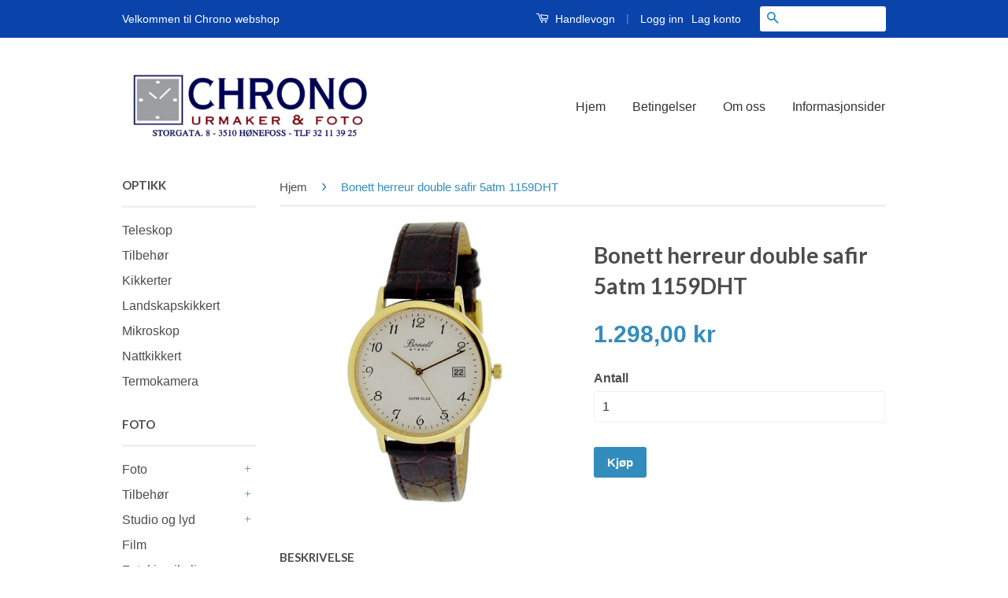

--- FILE ---
content_type: text/html; charset=utf-8
request_url: https://butikk.chro.no/products/bonett-herreur-double-safir-5atm
body_size: 16239
content:
<!doctype html>
<!--[if lt IE 7]><html class="no-js lt-ie9 lt-ie8 lt-ie7" lang="en"> <![endif]-->
<!--[if IE 7]><html class="no-js lt-ie9 lt-ie8" lang="en"> <![endif]-->
<!--[if IE 8]><html class="no-js lt-ie9" lang="en"> <![endif]-->
<!--[if IE 9 ]><html class="ie9 no-js"> <![endif]-->
<!--[if (gt IE 9)|!(IE)]><!--> <html class="no-js"> <!--<![endif]-->
<head>

  <!-- Basic page needs ================================================== -->
  <meta charset="utf-8">
  <meta http-equiv="X-UA-Compatible" content="IE=edge,chrome=1">

  
  <link rel="shortcut icon" href="//butikk.chro.no/cdn/shop/t/8/assets/favicon.png?v=133784291019992109711461071299" type="image/png" />
  

  <!-- Title and description ================================================== -->
  <title>
  Bonett herreur double safir 5atm 1159DHT &ndash; Chrono Hønefoss
  </title>

  
  <meta name="description" content="Varenr.1159DHT Kjønn Herre Materiale ur/klokke: Stål double Materiale lenke/rem; Skinn Vanntetthet 50 meter Glass: Safir Skivefarge: Hvit Funksjon: Analog Diameter/bredde 37 mm Alle klokker som vi selger kan repareres i vårt urmakerverksted. Vi reparere de fleste typer klokker også klokker som ikke er solgt hos oss. Ba">
  

  <!-- Social Meta Tags ================================================== -->
  

  <meta property="og:type" content="product">
  <meta property="og:title" content="Bonett herreur double safir 5atm 1159DHT">
  <meta property="og:url" content="https://butikk.chro.no/products/bonett-herreur-double-safir-5atm">
  
  <meta property="og:image" content="http://butikk.chro.no/cdn/shop/products/1159dht_grande.png?v=1649270715">
  <meta property="og:image:secure_url" content="https://butikk.chro.no/cdn/shop/products/1159dht_grande.png?v=1649270715">
  
  <meta property="og:price:amount" content="1.298,00">
  <meta property="og:price:currency" content="NOK">



  <meta property="og:description" content="Varenr.1159DHT Kjønn Herre Materiale ur/klokke: Stål double Materiale lenke/rem; Skinn Vanntetthet 50 meter Glass: Safir Skivefarge: Hvit Funksjon: Analog Diameter/bredde 37 mm Alle klokker som vi selger kan repareres i vårt urmakerverksted. Vi reparere de fleste typer klokker også klokker som ikke er solgt hos oss. Ba">


<meta property="og:site_name" content="Chrono Hønefoss">




  <meta name="twitter:card" content="summary">



  <meta name="twitter:title" content="Bonett herreur double safir 5atm 1159DHT">
  <meta name="twitter:description" content="

Varenr.1159DHT
Kjønn Herre
Materiale ur/klokke: Stål double
Materiale lenke/rem; Skinn
Vanntetthet 50 meter
Glass: Safir
Skivefarge: Hvit
Funksjon: Analog
Diameter/bredde 37 mm

Alle klokker som vi ">
  <meta name="twitter:image" content="https://butikk.chro.no/cdn/shop/products/1159dht_large.png?v=1649270715">
  <meta name="twitter:image:width" content="480">
  <meta name="twitter:image:height" content="480">



  <!-- Helpers ================================================== -->
  <link rel="canonical" href="https://butikk.chro.no/products/bonett-herreur-double-safir-5atm">
  <meta name="viewport" content="width=device-width,initial-scale=1">
  <meta name="theme-color" content="#338dbc">

  

  <!-- CSS ================================================== -->
  <link href="//butikk.chro.no/cdn/shop/t/8/assets/timber.scss.css?v=43097670456601970601703161452" rel="stylesheet" type="text/css" media="all" />
  <link href="//butikk.chro.no/cdn/shop/t/8/assets/theme.scss.css?v=44875199479286112441703161452" rel="stylesheet" type="text/css" media="all" />

  

  
    
    
    <link href="//fonts.googleapis.com/css?family=Lato:700" rel="stylesheet" type="text/css" media="all" />
  



  <!-- Header hook for plugins ================================================== -->
  <script>window.performance && window.performance.mark && window.performance.mark('shopify.content_for_header.start');</script><meta name="google-site-verification" content="FrfHqR8lFJ9T_gGD6M48HHwzYrF_78dqAHUfSaF8lZI">
<meta id="shopify-digital-wallet" name="shopify-digital-wallet" content="/12086660/digital_wallets/dialog">
<meta name="shopify-checkout-api-token" content="2fdbd05e3076858b5e585f4c1495a1ab">
<meta id="in-context-paypal-metadata" data-shop-id="12086660" data-venmo-supported="false" data-environment="production" data-locale="en_US" data-paypal-v4="true" data-currency="NOK">
<link rel="alternate" type="application/json+oembed" href="https://butikk.chro.no/products/bonett-herreur-double-safir-5atm.oembed">
<script async="async" src="/checkouts/internal/preloads.js?locale=nb-NO"></script>
<script id="shopify-features" type="application/json">{"accessToken":"2fdbd05e3076858b5e585f4c1495a1ab","betas":["rich-media-storefront-analytics"],"domain":"butikk.chro.no","predictiveSearch":true,"shopId":12086660,"locale":"nb"}</script>
<script>var Shopify = Shopify || {};
Shopify.shop = "chrono-honefoss.myshopify.com";
Shopify.locale = "nb";
Shopify.currency = {"active":"NOK","rate":"1.0"};
Shopify.country = "NO";
Shopify.theme = {"name":"Classic","id":105239175,"schema_name":null,"schema_version":null,"theme_store_id":721,"role":"main"};
Shopify.theme.handle = "null";
Shopify.theme.style = {"id":null,"handle":null};
Shopify.cdnHost = "butikk.chro.no/cdn";
Shopify.routes = Shopify.routes || {};
Shopify.routes.root = "/";</script>
<script type="module">!function(o){(o.Shopify=o.Shopify||{}).modules=!0}(window);</script>
<script>!function(o){function n(){var o=[];function n(){o.push(Array.prototype.slice.apply(arguments))}return n.q=o,n}var t=o.Shopify=o.Shopify||{};t.loadFeatures=n(),t.autoloadFeatures=n()}(window);</script>
<script id="shop-js-analytics" type="application/json">{"pageType":"product"}</script>
<script defer="defer" async type="module" src="//butikk.chro.no/cdn/shopifycloud/shop-js/modules/v2/client.init-shop-cart-sync_40y2_k-7.nb.esm.js"></script>
<script defer="defer" async type="module" src="//butikk.chro.no/cdn/shopifycloud/shop-js/modules/v2/chunk.common_W2nX-Q13.esm.js"></script>
<script type="module">
  await import("//butikk.chro.no/cdn/shopifycloud/shop-js/modules/v2/client.init-shop-cart-sync_40y2_k-7.nb.esm.js");
await import("//butikk.chro.no/cdn/shopifycloud/shop-js/modules/v2/chunk.common_W2nX-Q13.esm.js");

  window.Shopify.SignInWithShop?.initShopCartSync?.({"fedCMEnabled":true,"windoidEnabled":true});

</script>
<script>(function() {
  var isLoaded = false;
  function asyncLoad() {
    if (isLoaded) return;
    isLoaded = true;
    var urls = ["\/\/d1liekpayvooaz.cloudfront.net\/apps\/uploadery\/uploadery.js?shop=chrono-honefoss.myshopify.com","https:\/\/s3.eu-west-1.amazonaws.com\/production-klarna-il-shopify-osm\/a6c5e37d3b587ca7438f15aa90b429b47085a035\/chrono-honefoss.myshopify.com-1708609525432.js?shop=chrono-honefoss.myshopify.com"];
    for (var i = 0; i < urls.length; i++) {
      var s = document.createElement('script');
      s.type = 'text/javascript';
      s.async = true;
      s.src = urls[i];
      var x = document.getElementsByTagName('script')[0];
      x.parentNode.insertBefore(s, x);
    }
  };
  if(window.attachEvent) {
    window.attachEvent('onload', asyncLoad);
  } else {
    window.addEventListener('load', asyncLoad, false);
  }
})();</script>
<script id="__st">var __st={"a":12086660,"offset":3600,"reqid":"e05f2c08-5e8b-4922-8f97-fe7d3ba5d857-1768429759","pageurl":"butikk.chro.no\/products\/bonett-herreur-double-safir-5atm","u":"ca77889c5c1c","p":"product","rtyp":"product","rid":6654160535655};</script>
<script>window.ShopifyPaypalV4VisibilityTracking = true;</script>
<script id="captcha-bootstrap">!function(){'use strict';const t='contact',e='account',n='new_comment',o=[[t,t],['blogs',n],['comments',n],[t,'customer']],c=[[e,'customer_login'],[e,'guest_login'],[e,'recover_customer_password'],[e,'create_customer']],r=t=>t.map((([t,e])=>`form[action*='/${t}']:not([data-nocaptcha='true']) input[name='form_type'][value='${e}']`)).join(','),a=t=>()=>t?[...document.querySelectorAll(t)].map((t=>t.form)):[];function s(){const t=[...o],e=r(t);return a(e)}const i='password',u='form_key',d=['recaptcha-v3-token','g-recaptcha-response','h-captcha-response',i],f=()=>{try{return window.sessionStorage}catch{return}},m='__shopify_v',_=t=>t.elements[u];function p(t,e,n=!1){try{const o=window.sessionStorage,c=JSON.parse(o.getItem(e)),{data:r}=function(t){const{data:e,action:n}=t;return t[m]||n?{data:e,action:n}:{data:t,action:n}}(c);for(const[e,n]of Object.entries(r))t.elements[e]&&(t.elements[e].value=n);n&&o.removeItem(e)}catch(o){console.error('form repopulation failed',{error:o})}}const l='form_type',E='cptcha';function T(t){t.dataset[E]=!0}const w=window,h=w.document,L='Shopify',v='ce_forms',y='captcha';let A=!1;((t,e)=>{const n=(g='f06e6c50-85a8-45c8-87d0-21a2b65856fe',I='https://cdn.shopify.com/shopifycloud/storefront-forms-hcaptcha/ce_storefront_forms_captcha_hcaptcha.v1.5.2.iife.js',D={infoText:'Beskyttet av hCaptcha',privacyText:'Personvern',termsText:'Vilkår'},(t,e,n)=>{const o=w[L][v],c=o.bindForm;if(c)return c(t,g,e,D).then(n);var r;o.q.push([[t,g,e,D],n]),r=I,A||(h.body.append(Object.assign(h.createElement('script'),{id:'captcha-provider',async:!0,src:r})),A=!0)});var g,I,D;w[L]=w[L]||{},w[L][v]=w[L][v]||{},w[L][v].q=[],w[L][y]=w[L][y]||{},w[L][y].protect=function(t,e){n(t,void 0,e),T(t)},Object.freeze(w[L][y]),function(t,e,n,w,h,L){const[v,y,A,g]=function(t,e,n){const i=e?o:[],u=t?c:[],d=[...i,...u],f=r(d),m=r(i),_=r(d.filter((([t,e])=>n.includes(e))));return[a(f),a(m),a(_),s()]}(w,h,L),I=t=>{const e=t.target;return e instanceof HTMLFormElement?e:e&&e.form},D=t=>v().includes(t);t.addEventListener('submit',(t=>{const e=I(t);if(!e)return;const n=D(e)&&!e.dataset.hcaptchaBound&&!e.dataset.recaptchaBound,o=_(e),c=g().includes(e)&&(!o||!o.value);(n||c)&&t.preventDefault(),c&&!n&&(function(t){try{if(!f())return;!function(t){const e=f();if(!e)return;const n=_(t);if(!n)return;const o=n.value;o&&e.removeItem(o)}(t);const e=Array.from(Array(32),(()=>Math.random().toString(36)[2])).join('');!function(t,e){_(t)||t.append(Object.assign(document.createElement('input'),{type:'hidden',name:u})),t.elements[u].value=e}(t,e),function(t,e){const n=f();if(!n)return;const o=[...t.querySelectorAll(`input[type='${i}']`)].map((({name:t})=>t)),c=[...d,...o],r={};for(const[a,s]of new FormData(t).entries())c.includes(a)||(r[a]=s);n.setItem(e,JSON.stringify({[m]:1,action:t.action,data:r}))}(t,e)}catch(e){console.error('failed to persist form',e)}}(e),e.submit())}));const S=(t,e)=>{t&&!t.dataset[E]&&(n(t,e.some((e=>e===t))),T(t))};for(const o of['focusin','change'])t.addEventListener(o,(t=>{const e=I(t);D(e)&&S(e,y())}));const B=e.get('form_key'),M=e.get(l),P=B&&M;t.addEventListener('DOMContentLoaded',(()=>{const t=y();if(P)for(const e of t)e.elements[l].value===M&&p(e,B);[...new Set([...A(),...v().filter((t=>'true'===t.dataset.shopifyCaptcha))])].forEach((e=>S(e,t)))}))}(h,new URLSearchParams(w.location.search),n,t,e,['guest_login'])})(!0,!0)}();</script>
<script integrity="sha256-4kQ18oKyAcykRKYeNunJcIwy7WH5gtpwJnB7kiuLZ1E=" data-source-attribution="shopify.loadfeatures" defer="defer" src="//butikk.chro.no/cdn/shopifycloud/storefront/assets/storefront/load_feature-a0a9edcb.js" crossorigin="anonymous"></script>
<script data-source-attribution="shopify.dynamic_checkout.dynamic.init">var Shopify=Shopify||{};Shopify.PaymentButton=Shopify.PaymentButton||{isStorefrontPortableWallets:!0,init:function(){window.Shopify.PaymentButton.init=function(){};var t=document.createElement("script");t.src="https://butikk.chro.no/cdn/shopifycloud/portable-wallets/latest/portable-wallets.nb.js",t.type="module",document.head.appendChild(t)}};
</script>
<script data-source-attribution="shopify.dynamic_checkout.buyer_consent">
  function portableWalletsHideBuyerConsent(e){var t=document.getElementById("shopify-buyer-consent"),n=document.getElementById("shopify-subscription-policy-button");t&&n&&(t.classList.add("hidden"),t.setAttribute("aria-hidden","true"),n.removeEventListener("click",e))}function portableWalletsShowBuyerConsent(e){var t=document.getElementById("shopify-buyer-consent"),n=document.getElementById("shopify-subscription-policy-button");t&&n&&(t.classList.remove("hidden"),t.removeAttribute("aria-hidden"),n.addEventListener("click",e))}window.Shopify?.PaymentButton&&(window.Shopify.PaymentButton.hideBuyerConsent=portableWalletsHideBuyerConsent,window.Shopify.PaymentButton.showBuyerConsent=portableWalletsShowBuyerConsent);
</script>
<script data-source-attribution="shopify.dynamic_checkout.cart.bootstrap">document.addEventListener("DOMContentLoaded",(function(){function t(){return document.querySelector("shopify-accelerated-checkout-cart, shopify-accelerated-checkout")}if(t())Shopify.PaymentButton.init();else{new MutationObserver((function(e,n){t()&&(Shopify.PaymentButton.init(),n.disconnect())})).observe(document.body,{childList:!0,subtree:!0})}}));
</script>
<link id="shopify-accelerated-checkout-styles" rel="stylesheet" media="screen" href="https://butikk.chro.no/cdn/shopifycloud/portable-wallets/latest/accelerated-checkout-backwards-compat.css" crossorigin="anonymous">
<style id="shopify-accelerated-checkout-cart">
        #shopify-buyer-consent {
  margin-top: 1em;
  display: inline-block;
  width: 100%;
}

#shopify-buyer-consent.hidden {
  display: none;
}

#shopify-subscription-policy-button {
  background: none;
  border: none;
  padding: 0;
  text-decoration: underline;
  font-size: inherit;
  cursor: pointer;
}

#shopify-subscription-policy-button::before {
  box-shadow: none;
}

      </style>

<script>window.performance && window.performance.mark && window.performance.mark('shopify.content_for_header.end');</script>

  

<!--[if lt IE 9]>
<script src="//cdnjs.cloudflare.com/ajax/libs/html5shiv/3.7.2/html5shiv.min.js" type="text/javascript"></script>
<script src="//butikk.chro.no/cdn/shop/t/8/assets/respond.min.js?v=52248677837542619231457972308" type="text/javascript"></script>
<link href="//butikk.chro.no/cdn/shop/t/8/assets/respond-proxy.html" id="respond-proxy" rel="respond-proxy" />
<link href="//butikk.chro.no/search?q=24746655b21a23ce8a104ff12a14fffc" id="respond-redirect" rel="respond-redirect" />
<script src="//butikk.chro.no/search?q=24746655b21a23ce8a104ff12a14fffc" type="text/javascript"></script>
<![endif]-->



  <script src="//ajax.googleapis.com/ajax/libs/jquery/1.11.0/jquery.min.js" type="text/javascript"></script>
  <script src="//butikk.chro.no/cdn/shop/t/8/assets/modernizr.min.js?v=26620055551102246001457972308" type="text/javascript"></script>

  
  

<link href="https://monorail-edge.shopifysvc.com" rel="dns-prefetch">
<script>(function(){if ("sendBeacon" in navigator && "performance" in window) {try {var session_token_from_headers = performance.getEntriesByType('navigation')[0].serverTiming.find(x => x.name == '_s').description;} catch {var session_token_from_headers = undefined;}var session_cookie_matches = document.cookie.match(/_shopify_s=([^;]*)/);var session_token_from_cookie = session_cookie_matches && session_cookie_matches.length === 2 ? session_cookie_matches[1] : "";var session_token = session_token_from_headers || session_token_from_cookie || "";function handle_abandonment_event(e) {var entries = performance.getEntries().filter(function(entry) {return /monorail-edge.shopifysvc.com/.test(entry.name);});if (!window.abandonment_tracked && entries.length === 0) {window.abandonment_tracked = true;var currentMs = Date.now();var navigation_start = performance.timing.navigationStart;var payload = {shop_id: 12086660,url: window.location.href,navigation_start,duration: currentMs - navigation_start,session_token,page_type: "product"};window.navigator.sendBeacon("https://monorail-edge.shopifysvc.com/v1/produce", JSON.stringify({schema_id: "online_store_buyer_site_abandonment/1.1",payload: payload,metadata: {event_created_at_ms: currentMs,event_sent_at_ms: currentMs}}));}}window.addEventListener('pagehide', handle_abandonment_event);}}());</script>
<script id="web-pixels-manager-setup">(function e(e,d,r,n,o){if(void 0===o&&(o={}),!Boolean(null===(a=null===(i=window.Shopify)||void 0===i?void 0:i.analytics)||void 0===a?void 0:a.replayQueue)){var i,a;window.Shopify=window.Shopify||{};var t=window.Shopify;t.analytics=t.analytics||{};var s=t.analytics;s.replayQueue=[],s.publish=function(e,d,r){return s.replayQueue.push([e,d,r]),!0};try{self.performance.mark("wpm:start")}catch(e){}var l=function(){var e={modern:/Edge?\/(1{2}[4-9]|1[2-9]\d|[2-9]\d{2}|\d{4,})\.\d+(\.\d+|)|Firefox\/(1{2}[4-9]|1[2-9]\d|[2-9]\d{2}|\d{4,})\.\d+(\.\d+|)|Chrom(ium|e)\/(9{2}|\d{3,})\.\d+(\.\d+|)|(Maci|X1{2}).+ Version\/(15\.\d+|(1[6-9]|[2-9]\d|\d{3,})\.\d+)([,.]\d+|)( \(\w+\)|)( Mobile\/\w+|) Safari\/|Chrome.+OPR\/(9{2}|\d{3,})\.\d+\.\d+|(CPU[ +]OS|iPhone[ +]OS|CPU[ +]iPhone|CPU IPhone OS|CPU iPad OS)[ +]+(15[._]\d+|(1[6-9]|[2-9]\d|\d{3,})[._]\d+)([._]\d+|)|Android:?[ /-](13[3-9]|1[4-9]\d|[2-9]\d{2}|\d{4,})(\.\d+|)(\.\d+|)|Android.+Firefox\/(13[5-9]|1[4-9]\d|[2-9]\d{2}|\d{4,})\.\d+(\.\d+|)|Android.+Chrom(ium|e)\/(13[3-9]|1[4-9]\d|[2-9]\d{2}|\d{4,})\.\d+(\.\d+|)|SamsungBrowser\/([2-9]\d|\d{3,})\.\d+/,legacy:/Edge?\/(1[6-9]|[2-9]\d|\d{3,})\.\d+(\.\d+|)|Firefox\/(5[4-9]|[6-9]\d|\d{3,})\.\d+(\.\d+|)|Chrom(ium|e)\/(5[1-9]|[6-9]\d|\d{3,})\.\d+(\.\d+|)([\d.]+$|.*Safari\/(?![\d.]+ Edge\/[\d.]+$))|(Maci|X1{2}).+ Version\/(10\.\d+|(1[1-9]|[2-9]\d|\d{3,})\.\d+)([,.]\d+|)( \(\w+\)|)( Mobile\/\w+|) Safari\/|Chrome.+OPR\/(3[89]|[4-9]\d|\d{3,})\.\d+\.\d+|(CPU[ +]OS|iPhone[ +]OS|CPU[ +]iPhone|CPU IPhone OS|CPU iPad OS)[ +]+(10[._]\d+|(1[1-9]|[2-9]\d|\d{3,})[._]\d+)([._]\d+|)|Android:?[ /-](13[3-9]|1[4-9]\d|[2-9]\d{2}|\d{4,})(\.\d+|)(\.\d+|)|Mobile Safari.+OPR\/([89]\d|\d{3,})\.\d+\.\d+|Android.+Firefox\/(13[5-9]|1[4-9]\d|[2-9]\d{2}|\d{4,})\.\d+(\.\d+|)|Android.+Chrom(ium|e)\/(13[3-9]|1[4-9]\d|[2-9]\d{2}|\d{4,})\.\d+(\.\d+|)|Android.+(UC? ?Browser|UCWEB|U3)[ /]?(15\.([5-9]|\d{2,})|(1[6-9]|[2-9]\d|\d{3,})\.\d+)\.\d+|SamsungBrowser\/(5\.\d+|([6-9]|\d{2,})\.\d+)|Android.+MQ{2}Browser\/(14(\.(9|\d{2,})|)|(1[5-9]|[2-9]\d|\d{3,})(\.\d+|))(\.\d+|)|K[Aa][Ii]OS\/(3\.\d+|([4-9]|\d{2,})\.\d+)(\.\d+|)/},d=e.modern,r=e.legacy,n=navigator.userAgent;return n.match(d)?"modern":n.match(r)?"legacy":"unknown"}(),u="modern"===l?"modern":"legacy",c=(null!=n?n:{modern:"",legacy:""})[u],f=function(e){return[e.baseUrl,"/wpm","/b",e.hashVersion,"modern"===e.buildTarget?"m":"l",".js"].join("")}({baseUrl:d,hashVersion:r,buildTarget:u}),m=function(e){var d=e.version,r=e.bundleTarget,n=e.surface,o=e.pageUrl,i=e.monorailEndpoint;return{emit:function(e){var a=e.status,t=e.errorMsg,s=(new Date).getTime(),l=JSON.stringify({metadata:{event_sent_at_ms:s},events:[{schema_id:"web_pixels_manager_load/3.1",payload:{version:d,bundle_target:r,page_url:o,status:a,surface:n,error_msg:t},metadata:{event_created_at_ms:s}}]});if(!i)return console&&console.warn&&console.warn("[Web Pixels Manager] No Monorail endpoint provided, skipping logging."),!1;try{return self.navigator.sendBeacon.bind(self.navigator)(i,l)}catch(e){}var u=new XMLHttpRequest;try{return u.open("POST",i,!0),u.setRequestHeader("Content-Type","text/plain"),u.send(l),!0}catch(e){return console&&console.warn&&console.warn("[Web Pixels Manager] Got an unhandled error while logging to Monorail."),!1}}}}({version:r,bundleTarget:l,surface:e.surface,pageUrl:self.location.href,monorailEndpoint:e.monorailEndpoint});try{o.browserTarget=l,function(e){var d=e.src,r=e.async,n=void 0===r||r,o=e.onload,i=e.onerror,a=e.sri,t=e.scriptDataAttributes,s=void 0===t?{}:t,l=document.createElement("script"),u=document.querySelector("head"),c=document.querySelector("body");if(l.async=n,l.src=d,a&&(l.integrity=a,l.crossOrigin="anonymous"),s)for(var f in s)if(Object.prototype.hasOwnProperty.call(s,f))try{l.dataset[f]=s[f]}catch(e){}if(o&&l.addEventListener("load",o),i&&l.addEventListener("error",i),u)u.appendChild(l);else{if(!c)throw new Error("Did not find a head or body element to append the script");c.appendChild(l)}}({src:f,async:!0,onload:function(){if(!function(){var e,d;return Boolean(null===(d=null===(e=window.Shopify)||void 0===e?void 0:e.analytics)||void 0===d?void 0:d.initialized)}()){var d=window.webPixelsManager.init(e)||void 0;if(d){var r=window.Shopify.analytics;r.replayQueue.forEach((function(e){var r=e[0],n=e[1],o=e[2];d.publishCustomEvent(r,n,o)})),r.replayQueue=[],r.publish=d.publishCustomEvent,r.visitor=d.visitor,r.initialized=!0}}},onerror:function(){return m.emit({status:"failed",errorMsg:"".concat(f," has failed to load")})},sri:function(e){var d=/^sha384-[A-Za-z0-9+/=]+$/;return"string"==typeof e&&d.test(e)}(c)?c:"",scriptDataAttributes:o}),m.emit({status:"loading"})}catch(e){m.emit({status:"failed",errorMsg:(null==e?void 0:e.message)||"Unknown error"})}}})({shopId: 12086660,storefrontBaseUrl: "https://butikk.chro.no",extensionsBaseUrl: "https://extensions.shopifycdn.com/cdn/shopifycloud/web-pixels-manager",monorailEndpoint: "https://monorail-edge.shopifysvc.com/unstable/produce_batch",surface: "storefront-renderer",enabledBetaFlags: ["2dca8a86","a0d5f9d2"],webPixelsConfigList: [{"id":"241467495","configuration":"{\"config\":\"{\\\"pixel_id\\\":\\\"AW-10805118565\\\",\\\"target_country\\\":\\\"NO\\\",\\\"gtag_events\\\":[{\\\"type\\\":\\\"search\\\",\\\"action_label\\\":\\\"AW-10805118565\\\/xjKCCLa5sIIDEOWMpKAo\\\"},{\\\"type\\\":\\\"begin_checkout\\\",\\\"action_label\\\":\\\"AW-10805118565\\\/xMkBCLO5sIIDEOWMpKAo\\\"},{\\\"type\\\":\\\"view_item\\\",\\\"action_label\\\":[\\\"AW-10805118565\\\/iSYtCK25sIIDEOWMpKAo\\\",\\\"MC-WMCB9ZH9V1\\\"]},{\\\"type\\\":\\\"purchase\\\",\\\"action_label\\\":[\\\"AW-10805118565\\\/LsXqCKq5sIIDEOWMpKAo\\\",\\\"MC-WMCB9ZH9V1\\\"]},{\\\"type\\\":\\\"page_view\\\",\\\"action_label\\\":[\\\"AW-10805118565\\\/ejIrCKe5sIIDEOWMpKAo\\\",\\\"MC-WMCB9ZH9V1\\\"]},{\\\"type\\\":\\\"add_payment_info\\\",\\\"action_label\\\":\\\"AW-10805118565\\\/O_JVCLm5sIIDEOWMpKAo\\\"},{\\\"type\\\":\\\"add_to_cart\\\",\\\"action_label\\\":\\\"AW-10805118565\\\/lEa3CLC5sIIDEOWMpKAo\\\"}],\\\"enable_monitoring_mode\\\":false}\"}","eventPayloadVersion":"v1","runtimeContext":"OPEN","scriptVersion":"b2a88bafab3e21179ed38636efcd8a93","type":"APP","apiClientId":1780363,"privacyPurposes":[],"dataSharingAdjustments":{"protectedCustomerApprovalScopes":["read_customer_address","read_customer_email","read_customer_name","read_customer_personal_data","read_customer_phone"]}},{"id":"117407847","configuration":"{\"pixel_id\":\"1527151694145499\",\"pixel_type\":\"facebook_pixel\",\"metaapp_system_user_token\":\"-\"}","eventPayloadVersion":"v1","runtimeContext":"OPEN","scriptVersion":"ca16bc87fe92b6042fbaa3acc2fbdaa6","type":"APP","apiClientId":2329312,"privacyPurposes":["ANALYTICS","MARKETING","SALE_OF_DATA"],"dataSharingAdjustments":{"protectedCustomerApprovalScopes":["read_customer_address","read_customer_email","read_customer_name","read_customer_personal_data","read_customer_phone"]}},{"id":"shopify-app-pixel","configuration":"{}","eventPayloadVersion":"v1","runtimeContext":"STRICT","scriptVersion":"0450","apiClientId":"shopify-pixel","type":"APP","privacyPurposes":["ANALYTICS","MARKETING"]},{"id":"shopify-custom-pixel","eventPayloadVersion":"v1","runtimeContext":"LAX","scriptVersion":"0450","apiClientId":"shopify-pixel","type":"CUSTOM","privacyPurposes":["ANALYTICS","MARKETING"]}],isMerchantRequest: false,initData: {"shop":{"name":"Chrono Hønefoss","paymentSettings":{"currencyCode":"NOK"},"myshopifyDomain":"chrono-honefoss.myshopify.com","countryCode":"NO","storefrontUrl":"https:\/\/butikk.chro.no"},"customer":null,"cart":null,"checkout":null,"productVariants":[{"price":{"amount":1298.0,"currencyCode":"NOK"},"product":{"title":"Bonett herreur double safir 5atm 1159DHT","vendor":"Bonett","id":"6654160535655","untranslatedTitle":"Bonett herreur double safir 5atm 1159DHT","url":"\/products\/bonett-herreur-double-safir-5atm","type":"bonett"},"id":"39685423693927","image":{"src":"\/\/butikk.chro.no\/cdn\/shop\/products\/1159dht.png?v=1649270715"},"sku":"","title":"Default Title","untranslatedTitle":"Default Title"}],"purchasingCompany":null},},"https://butikk.chro.no/cdn","7cecd0b6w90c54c6cpe92089d5m57a67346",{"modern":"","legacy":""},{"shopId":"12086660","storefrontBaseUrl":"https:\/\/butikk.chro.no","extensionBaseUrl":"https:\/\/extensions.shopifycdn.com\/cdn\/shopifycloud\/web-pixels-manager","surface":"storefront-renderer","enabledBetaFlags":"[\"2dca8a86\", \"a0d5f9d2\"]","isMerchantRequest":"false","hashVersion":"7cecd0b6w90c54c6cpe92089d5m57a67346","publish":"custom","events":"[[\"page_viewed\",{}],[\"product_viewed\",{\"productVariant\":{\"price\":{\"amount\":1298.0,\"currencyCode\":\"NOK\"},\"product\":{\"title\":\"Bonett herreur double safir 5atm 1159DHT\",\"vendor\":\"Bonett\",\"id\":\"6654160535655\",\"untranslatedTitle\":\"Bonett herreur double safir 5atm 1159DHT\",\"url\":\"\/products\/bonett-herreur-double-safir-5atm\",\"type\":\"bonett\"},\"id\":\"39685423693927\",\"image\":{\"src\":\"\/\/butikk.chro.no\/cdn\/shop\/products\/1159dht.png?v=1649270715\"},\"sku\":\"\",\"title\":\"Default Title\",\"untranslatedTitle\":\"Default Title\"}}]]"});</script><script>
  window.ShopifyAnalytics = window.ShopifyAnalytics || {};
  window.ShopifyAnalytics.meta = window.ShopifyAnalytics.meta || {};
  window.ShopifyAnalytics.meta.currency = 'NOK';
  var meta = {"product":{"id":6654160535655,"gid":"gid:\/\/shopify\/Product\/6654160535655","vendor":"Bonett","type":"bonett","handle":"bonett-herreur-double-safir-5atm","variants":[{"id":39685423693927,"price":129800,"name":"Bonett herreur double safir 5atm 1159DHT","public_title":null,"sku":""}],"remote":false},"page":{"pageType":"product","resourceType":"product","resourceId":6654160535655,"requestId":"e05f2c08-5e8b-4922-8f97-fe7d3ba5d857-1768429759"}};
  for (var attr in meta) {
    window.ShopifyAnalytics.meta[attr] = meta[attr];
  }
</script>
<script class="analytics">
  (function () {
    var customDocumentWrite = function(content) {
      var jquery = null;

      if (window.jQuery) {
        jquery = window.jQuery;
      } else if (window.Checkout && window.Checkout.$) {
        jquery = window.Checkout.$;
      }

      if (jquery) {
        jquery('body').append(content);
      }
    };

    var hasLoggedConversion = function(token) {
      if (token) {
        return document.cookie.indexOf('loggedConversion=' + token) !== -1;
      }
      return false;
    }

    var setCookieIfConversion = function(token) {
      if (token) {
        var twoMonthsFromNow = new Date(Date.now());
        twoMonthsFromNow.setMonth(twoMonthsFromNow.getMonth() + 2);

        document.cookie = 'loggedConversion=' + token + '; expires=' + twoMonthsFromNow;
      }
    }

    var trekkie = window.ShopifyAnalytics.lib = window.trekkie = window.trekkie || [];
    if (trekkie.integrations) {
      return;
    }
    trekkie.methods = [
      'identify',
      'page',
      'ready',
      'track',
      'trackForm',
      'trackLink'
    ];
    trekkie.factory = function(method) {
      return function() {
        var args = Array.prototype.slice.call(arguments);
        args.unshift(method);
        trekkie.push(args);
        return trekkie;
      };
    };
    for (var i = 0; i < trekkie.methods.length; i++) {
      var key = trekkie.methods[i];
      trekkie[key] = trekkie.factory(key);
    }
    trekkie.load = function(config) {
      trekkie.config = config || {};
      trekkie.config.initialDocumentCookie = document.cookie;
      var first = document.getElementsByTagName('script')[0];
      var script = document.createElement('script');
      script.type = 'text/javascript';
      script.onerror = function(e) {
        var scriptFallback = document.createElement('script');
        scriptFallback.type = 'text/javascript';
        scriptFallback.onerror = function(error) {
                var Monorail = {
      produce: function produce(monorailDomain, schemaId, payload) {
        var currentMs = new Date().getTime();
        var event = {
          schema_id: schemaId,
          payload: payload,
          metadata: {
            event_created_at_ms: currentMs,
            event_sent_at_ms: currentMs
          }
        };
        return Monorail.sendRequest("https://" + monorailDomain + "/v1/produce", JSON.stringify(event));
      },
      sendRequest: function sendRequest(endpointUrl, payload) {
        // Try the sendBeacon API
        if (window && window.navigator && typeof window.navigator.sendBeacon === 'function' && typeof window.Blob === 'function' && !Monorail.isIos12()) {
          var blobData = new window.Blob([payload], {
            type: 'text/plain'
          });

          if (window.navigator.sendBeacon(endpointUrl, blobData)) {
            return true;
          } // sendBeacon was not successful

        } // XHR beacon

        var xhr = new XMLHttpRequest();

        try {
          xhr.open('POST', endpointUrl);
          xhr.setRequestHeader('Content-Type', 'text/plain');
          xhr.send(payload);
        } catch (e) {
          console.log(e);
        }

        return false;
      },
      isIos12: function isIos12() {
        return window.navigator.userAgent.lastIndexOf('iPhone; CPU iPhone OS 12_') !== -1 || window.navigator.userAgent.lastIndexOf('iPad; CPU OS 12_') !== -1;
      }
    };
    Monorail.produce('monorail-edge.shopifysvc.com',
      'trekkie_storefront_load_errors/1.1',
      {shop_id: 12086660,
      theme_id: 105239175,
      app_name: "storefront",
      context_url: window.location.href,
      source_url: "//butikk.chro.no/cdn/s/trekkie.storefront.55c6279c31a6628627b2ba1c5ff367020da294e2.min.js"});

        };
        scriptFallback.async = true;
        scriptFallback.src = '//butikk.chro.no/cdn/s/trekkie.storefront.55c6279c31a6628627b2ba1c5ff367020da294e2.min.js';
        first.parentNode.insertBefore(scriptFallback, first);
      };
      script.async = true;
      script.src = '//butikk.chro.no/cdn/s/trekkie.storefront.55c6279c31a6628627b2ba1c5ff367020da294e2.min.js';
      first.parentNode.insertBefore(script, first);
    };
    trekkie.load(
      {"Trekkie":{"appName":"storefront","development":false,"defaultAttributes":{"shopId":12086660,"isMerchantRequest":null,"themeId":105239175,"themeCityHash":"12964078540763816203","contentLanguage":"nb","currency":"NOK","eventMetadataId":"ffcd2815-243b-418d-8987-86f964c7e0f8"},"isServerSideCookieWritingEnabled":true,"monorailRegion":"shop_domain","enabledBetaFlags":["65f19447"]},"Session Attribution":{},"S2S":{"facebookCapiEnabled":false,"source":"trekkie-storefront-renderer","apiClientId":580111}}
    );

    var loaded = false;
    trekkie.ready(function() {
      if (loaded) return;
      loaded = true;

      window.ShopifyAnalytics.lib = window.trekkie;

      var originalDocumentWrite = document.write;
      document.write = customDocumentWrite;
      try { window.ShopifyAnalytics.merchantGoogleAnalytics.call(this); } catch(error) {};
      document.write = originalDocumentWrite;

      window.ShopifyAnalytics.lib.page(null,{"pageType":"product","resourceType":"product","resourceId":6654160535655,"requestId":"e05f2c08-5e8b-4922-8f97-fe7d3ba5d857-1768429759","shopifyEmitted":true});

      var match = window.location.pathname.match(/checkouts\/(.+)\/(thank_you|post_purchase)/)
      var token = match? match[1]: undefined;
      if (!hasLoggedConversion(token)) {
        setCookieIfConversion(token);
        window.ShopifyAnalytics.lib.track("Viewed Product",{"currency":"NOK","variantId":39685423693927,"productId":6654160535655,"productGid":"gid:\/\/shopify\/Product\/6654160535655","name":"Bonett herreur double safir 5atm 1159DHT","price":"1298.00","sku":"","brand":"Bonett","variant":null,"category":"bonett","nonInteraction":true,"remote":false},undefined,undefined,{"shopifyEmitted":true});
      window.ShopifyAnalytics.lib.track("monorail:\/\/trekkie_storefront_viewed_product\/1.1",{"currency":"NOK","variantId":39685423693927,"productId":6654160535655,"productGid":"gid:\/\/shopify\/Product\/6654160535655","name":"Bonett herreur double safir 5atm 1159DHT","price":"1298.00","sku":"","brand":"Bonett","variant":null,"category":"bonett","nonInteraction":true,"remote":false,"referer":"https:\/\/butikk.chro.no\/products\/bonett-herreur-double-safir-5atm"});
      }
    });


        var eventsListenerScript = document.createElement('script');
        eventsListenerScript.async = true;
        eventsListenerScript.src = "//butikk.chro.no/cdn/shopifycloud/storefront/assets/shop_events_listener-3da45d37.js";
        document.getElementsByTagName('head')[0].appendChild(eventsListenerScript);

})();</script>
<script
  defer
  src="https://butikk.chro.no/cdn/shopifycloud/perf-kit/shopify-perf-kit-3.0.3.min.js"
  data-application="storefront-renderer"
  data-shop-id="12086660"
  data-render-region="gcp-us-central1"
  data-page-type="product"
  data-theme-instance-id="105239175"
  data-theme-name=""
  data-theme-version=""
  data-monorail-region="shop_domain"
  data-resource-timing-sampling-rate="10"
  data-shs="true"
  data-shs-beacon="true"
  data-shs-export-with-fetch="true"
  data-shs-logs-sample-rate="1"
  data-shs-beacon-endpoint="https://butikk.chro.no/api/collect"
></script>
</head>

<body id="bonett-herreur-double-safir-5atm-1159dht" class="template-product" >
<script>window.KlarnaThemeGlobals={}; window.KlarnaThemeGlobals.data_purchase_amount = 129800;window.KlarnaThemeGlobals.productVariants=[{"id":39685423693927,"title":"Default Title","option1":"Default Title","option2":null,"option3":null,"sku":"","requires_shipping":true,"taxable":true,"featured_image":null,"available":true,"name":"Bonett herreur double safir 5atm 1159DHT","public_title":null,"options":["Default Title"],"price":129800,"weight":500,"compare_at_price":129800,"inventory_quantity":1,"inventory_management":"shopify","inventory_policy":"deny","barcode":"","requires_selling_plan":false,"selling_plan_allocations":[]}];window.KlarnaThemeGlobals.documentCopy=document.cloneNode(true);</script>




  <div class="header-bar">
  <div class="wrapper medium-down--hide">
    <div class="large--display-table">
      <div class="header-bar__left large--display-table-cell">
        
        <div class="header-bar__module header-bar__message">
          Velkommen til Chrono webshop
        </div>
        
      </div>

      <div class="header-bar__right large--display-table-cell">
        <div class="header-bar__module">
          <a href="/cart" class="cart-toggle">
            <span class="icon icon-cart header-bar__cart-icon" aria-hidden="true"></span>
            Handlevogn
            <span class="cart-count header-bar__cart-count hidden-count">0</span>
          </a>
        </div>

        
          <span class="header-bar__sep" aria-hidden="true">|</span>
          <ul class="header-bar__module header-bar__module--list">
            
              <li>
                <a href="/account/login" id="customer_login_link">Logg inn</a>
              </li>
              <li>
                <a href="/account/register" id="customer_register_link">Lag konto</a>
              </li>
            
          </ul>
        
        
        
          <div class="header-bar__module header-bar__search">
            


  <form action="/search" method="get" class="header-bar__search-form clearfix" role="search">
    
    <input type="search" name="q" value="" aria-label="" class="header-bar__search-input">
    <button type="submit" class="btn icon-fallback-text header-bar__search-submit">
      <span class="icon icon-search" aria-hidden="true"></span>
      <span class="fallback-text"></span>
    </button>
  </form>


          </div>
        

      </div>
    </div>
  </div>
  <div class="wrapper large--hide">
    <button type="button" class="mobile-nav-trigger" id="MobileNavTrigger">
      <span class="icon icon-hamburger" aria-hidden="true"></span>
      Meny
    </button>
    <a href="/cart" class="cart-toggle mobile-cart-toggle">
      <span class="icon icon-cart header-bar__cart-icon" aria-hidden="true"></span>
      Handlevogn <span class="cart-count hidden-count">0</span>
    </a>
  </div>
  <ul id="MobileNav" class="mobile-nav large--hide">
  
  
  
  <li class="mobile-nav__link" aria-haspopup="true">
    
      <a href="/" class="mobile-nav">
        Hjem
      </a>
    
  </li>
  
  
  <li class="mobile-nav__link" aria-haspopup="true">
    
      <a href="/pages/betingelser" class="mobile-nav">
        Betingelser
      </a>
    
  </li>
  
  
  <li class="mobile-nav__link" aria-haspopup="true">
    
      <a href="/pages/about-us" class="mobile-nav">
        Om oss
      </a>
    
  </li>
  
  
  <li class="mobile-nav__link" aria-haspopup="true">
    
      <a href="http://www.chro.no" class="mobile-nav">
        Informasjonsider
      </a>
    
  </li>
  
  
    
      
      
      
      
      
        <li class="mobile-nav__link" aria-haspopup="true">
  <a href="#" class="mobile-nav__sublist-trigger">
    Optikk
    <span class="icon-fallback-text mobile-nav__sublist-expand">
  <span class="icon icon-plus" aria-hidden="true"></span>
  <span class="fallback-text">+</span>
</span>
<span class="icon-fallback-text mobile-nav__sublist-contract">
  <span class="icon icon-minus" aria-hidden="true"></span>
  <span class="fallback-text">-</span>
</span>
  </a>
  <ul class="mobile-nav__sublist">
  
    
      
      
        <li class="mobile-nav__sublist-link">
          <a href="/collections/teleskop">Teleskop</a>
        </li>
      
    
  
    
      
      
        <li class="mobile-nav__sublist-link">
          <a href="/collections/tilbehor-optikk">Tilbehør</a>
        </li>
      
    
  
    
      
      
        <li class="mobile-nav__sublist-link">
          <a href="/collections/kikkert">Kikkerter</a>
        </li>
      
    
  
    
      
      
        <li class="mobile-nav__sublist-link">
          <a href="/collections/landskapskikkert">Landskapskikkert</a>
        </li>
      
    
  
    
      
      
        <li class="mobile-nav__sublist-link">
          <a href="/collections/mikroskop">Mikroskop</a>
        </li>
      
    
  
    
      
      
        <li class="mobile-nav__sublist-link">
          <a href="/collections/nattkikkert">Nattkikkert</a>
        </li>
      
    
  
    
      
      
        <li class="mobile-nav__sublist-link">
          <a href="/collections/termokamera">Termokamera</a>
        </li>
      
    
  
  </ul>
</li>


      
    
      
      
      
      
      
        <li class="mobile-nav__link" aria-haspopup="true">
  <a href="#" class="mobile-nav__sublist-trigger">
    Foto 
    <span class="icon-fallback-text mobile-nav__sublist-expand">
  <span class="icon icon-plus" aria-hidden="true"></span>
  <span class="fallback-text">+</span>
</span>
<span class="icon-fallback-text mobile-nav__sublist-contract">
  <span class="icon icon-minus" aria-hidden="true"></span>
  <span class="fallback-text">-</span>
</span>
  </a>
  <ul class="mobile-nav__sublist">
  
    
      
      
        <li class="mobile-nav__sublist-link" aria-haspopup="true">
          <a href="#" class="mobile-nav__sublist-trigger">
            Foto
            <span class="icon-fallback-text mobile-nav__sublist-expand">
  <span class="icon icon-plus" aria-hidden="true"></span>
  <span class="fallback-text">+</span>
</span>
<span class="icon-fallback-text mobile-nav__sublist-contract">
  <span class="icon icon-minus" aria-hidden="true"></span>
  <span class="fallback-text">-</span>
</span>
          </a>
          <ul class="mobile-nav__sublist">
            
              <li class="mobile-nav__sublist-link">
                <a href="/collections/systemkamera">Systemkamera</a>
              </li>
            
              <li class="mobile-nav__sublist-link">
                <a href="/collections/kompaktkamera">Kompaktkamera</a>
              </li>
            
              <li class="mobile-nav__sublist-link">
                <a href="/collections/instant/instant">Instant / Instax</a>
              </li>
            
              <li class="mobile-nav__sublist-link">
                <a href="/collections/overvaking">Overvåking</a>
              </li>
            
              <li class="mobile-nav__sublist-link">
                <a href="/collections/bilkamera">Bilkamera</a>
              </li>
            
              <li class="mobile-nav__sublist-link">
                <a href="/collections/viltkamera">Viltkamera</a>
              </li>
            
              <li class="mobile-nav__sublist-link">
                <a href="/collections/actioncamera">Actioncamera</a>
              </li>
            
          </ul>
        </li>
      
    
  
    
      
      
        <li class="mobile-nav__sublist-link" aria-haspopup="true">
          <a href="#" class="mobile-nav__sublist-trigger">
            Tilbehør
            <span class="icon-fallback-text mobile-nav__sublist-expand">
  <span class="icon icon-plus" aria-hidden="true"></span>
  <span class="fallback-text">+</span>
</span>
<span class="icon-fallback-text mobile-nav__sublist-contract">
  <span class="icon icon-minus" aria-hidden="true"></span>
  <span class="fallback-text">-</span>
</span>
          </a>
          <ul class="mobile-nav__sublist">
            
              <li class="mobile-nav__sublist-link">
                <a href="/collections/foto-div">Diverse foto</a>
              </li>
            
              <li class="mobile-nav__sublist-link">
                <a href="/collections/fotoveske">Fotobag</a>
              </li>
            
              <li class="mobile-nav__sublist-link">
                <a href="/collections/minnekort">Minnekort og USB </a>
              </li>
            
              <li class="mobile-nav__sublist-link">
                <a href="/collections/fotostativ-for-kikkert-og-fotoapparat">Stativ</a>
              </li>
            
          </ul>
        </li>
      
    
  
    
      
      
        <li class="mobile-nav__sublist-link" aria-haspopup="true">
          <a href="#" class="mobile-nav__sublist-trigger">
            Studio og lyd
            <span class="icon-fallback-text mobile-nav__sublist-expand">
  <span class="icon icon-plus" aria-hidden="true"></span>
  <span class="fallback-text">+</span>
</span>
<span class="icon-fallback-text mobile-nav__sublist-contract">
  <span class="icon icon-minus" aria-hidden="true"></span>
  <span class="fallback-text">-</span>
</span>
          </a>
          <ul class="mobile-nav__sublist">
            
              <li class="mobile-nav__sublist-link">
                <a href="/collections/studio">Studio</a>
              </li>
            
              <li class="mobile-nav__sublist-link">
                <a href="/collections/mikrofoner-lyd">Mikrofon - Lyd</a>
              </li>
            
          </ul>
        </li>
      
    
  
    
      
      
        <li class="mobile-nav__sublist-link">
          <a href="/collections/film">Film</a>
        </li>
      
    
  
    
      
      
        <li class="mobile-nav__sublist-link">
          <a href="/collections/kjemi">Fotokjemikalier</a>
        </li>
      
    
  
    
      
      
        <li class="mobile-nav__sublist-link" aria-haspopup="true">
          <a href="#" class="mobile-nav__sublist-trigger">
            Batterier
            <span class="icon-fallback-text mobile-nav__sublist-expand">
  <span class="icon icon-plus" aria-hidden="true"></span>
  <span class="fallback-text">+</span>
</span>
<span class="icon-fallback-text mobile-nav__sublist-contract">
  <span class="icon icon-minus" aria-hidden="true"></span>
  <span class="fallback-text">-</span>
</span>
          </a>
          <ul class="mobile-nav__sublist">
            
              <li class="mobile-nav__sublist-link">
                <a href="/collections/horeapparat-batterier">Høreapparat batterier</a>
              </li>
            
              <li class="mobile-nav__sublist-link">
                <a href="/collections/spesialbatterier">Spesial batterier</a>
              </li>
            
          </ul>
        </li>
      
    
  
    
      
      
        <li class="mobile-nav__sublist-link" aria-haspopup="true">
          <a href="#" class="mobile-nav__sublist-trigger">
            Fotoalbum
            <span class="icon-fallback-text mobile-nav__sublist-expand">
  <span class="icon icon-plus" aria-hidden="true"></span>
  <span class="fallback-text">+</span>
</span>
<span class="icon-fallback-text mobile-nav__sublist-contract">
  <span class="icon icon-minus" aria-hidden="true"></span>
  <span class="fallback-text">-</span>
</span>
          </a>
          <ul class="mobile-nav__sublist">
            
              <li class="mobile-nav__sublist-link">
                <a href="/collections/album-med-fotolommer">Med fotolommer</a>
              </li>
            
              <li class="mobile-nav__sublist-link">
                <a href="/collections/album-med-kartong-sider">Med kartong sider</a>
              </li>
            
              <li class="mobile-nav__sublist-link">
                <a href="/collections/ringpermer-for-lose-sider/ringperm">Ringperm</a>
              </li>
            
          </ul>
        </li>
      
    
  
  </ul>
</li>


      
    
      
      
      
      
      
        <li class="mobile-nav__link" aria-haspopup="true">
  <a href="#" class="mobile-nav__sublist-trigger">
    Klokker
    <span class="icon-fallback-text mobile-nav__sublist-expand">
  <span class="icon icon-plus" aria-hidden="true"></span>
  <span class="fallback-text">+</span>
</span>
<span class="icon-fallback-text mobile-nav__sublist-contract">
  <span class="icon icon-minus" aria-hidden="true"></span>
  <span class="fallback-text">-</span>
</span>
  </a>
  <ul class="mobile-nav__sublist">
  
    
      
      
        <li class="mobile-nav__sublist-link" aria-haspopup="true">
          <a href="/collections/seiko" class="mobile-nav__sublist-trigger">
            Seiko
            <span class="icon-fallback-text mobile-nav__sublist-expand">
  <span class="icon icon-plus" aria-hidden="true"></span>
  <span class="fallback-text">+</span>
</span>
<span class="icon-fallback-text mobile-nav__sublist-contract">
  <span class="icon icon-minus" aria-hidden="true"></span>
  <span class="fallback-text">-</span>
</span>
          </a>
          <ul class="mobile-nav__sublist">
            
              <li class="mobile-nav__sublist-link">
                <a href="/collections/seiko-dameur">Seiko dameur</a>
              </li>
            
              <li class="mobile-nav__sublist-link">
                <a href="/collections/seiko-herreur">Seiko herreur</a>
              </li>
            
          </ul>
        </li>
      
    
  
    
      
      
        <li class="mobile-nav__sublist-link" aria-haspopup="true">
          <a href="/collections/festina" class="mobile-nav__sublist-trigger">
            Festina
            <span class="icon-fallback-text mobile-nav__sublist-expand">
  <span class="icon icon-plus" aria-hidden="true"></span>
  <span class="fallback-text">+</span>
</span>
<span class="icon-fallback-text mobile-nav__sublist-contract">
  <span class="icon icon-minus" aria-hidden="true"></span>
  <span class="fallback-text">-</span>
</span>
          </a>
          <ul class="mobile-nav__sublist">
            
              <li class="mobile-nav__sublist-link">
                <a href="/collections/festina-dameur">Festina dameur</a>
              </li>
            
              <li class="mobile-nav__sublist-link">
                <a href="/collections/festina-herreur">Festina herreur</a>
              </li>
            
          </ul>
        </li>
      
    
  
    
      
      
        <li class="mobile-nav__sublist-link" aria-haspopup="true">
          <a href="/collections/boccia" class="mobile-nav__sublist-trigger">
            Boccia
            <span class="icon-fallback-text mobile-nav__sublist-expand">
  <span class="icon icon-plus" aria-hidden="true"></span>
  <span class="fallback-text">+</span>
</span>
<span class="icon-fallback-text mobile-nav__sublist-contract">
  <span class="icon icon-minus" aria-hidden="true"></span>
  <span class="fallback-text">-</span>
</span>
          </a>
          <ul class="mobile-nav__sublist">
            
              <li class="mobile-nav__sublist-link">
                <a href="/collections/boccia-dameur">Boccia dameur</a>
              </li>
            
              <li class="mobile-nav__sublist-link">
                <a href="/collections/boccia-herreur">Boccia herreur</a>
              </li>
            
          </ul>
        </li>
      
    
  
    
      
      
        <li class="mobile-nav__sublist-link" aria-haspopup="true">
          <a href="/collections/lorus" class="mobile-nav__sublist-trigger">
            Lorus
            <span class="icon-fallback-text mobile-nav__sublist-expand">
  <span class="icon icon-plus" aria-hidden="true"></span>
  <span class="fallback-text">+</span>
</span>
<span class="icon-fallback-text mobile-nav__sublist-contract">
  <span class="icon icon-minus" aria-hidden="true"></span>
  <span class="fallback-text">-</span>
</span>
          </a>
          <ul class="mobile-nav__sublist">
            
              <li class="mobile-nav__sublist-link">
                <a href="/collections/lorus-dameur">Lorus dameur</a>
              </li>
            
              <li class="mobile-nav__sublist-link">
                <a href="/collections/lorus-herreur">Lorus herreur</a>
              </li>
            
          </ul>
        </li>
      
    
  
    
      
      
        <li class="mobile-nav__sublist-link" aria-haspopup="true">
          <a href="/collections/bonett" class="mobile-nav__sublist-trigger">
            Bonett
            <span class="icon-fallback-text mobile-nav__sublist-expand">
  <span class="icon icon-plus" aria-hidden="true"></span>
  <span class="fallback-text">+</span>
</span>
<span class="icon-fallback-text mobile-nav__sublist-contract">
  <span class="icon icon-minus" aria-hidden="true"></span>
  <span class="fallback-text">-</span>
</span>
          </a>
          <ul class="mobile-nav__sublist">
            
              <li class="mobile-nav__sublist-link">
                <a href="/collections/bonett-dameur">Bonett dameur</a>
              </li>
            
              <li class="mobile-nav__sublist-link">
                <a href="/collections/bonett-herreur">Bonett herreur</a>
              </li>
            
          </ul>
        </li>
      
    
  
    
      
      
        <li class="mobile-nav__sublist-link">
          <a href="/collections/digitale-klokker">Digitale klokker</a>
        </li>
      
    
  
    
      
      
        <li class="mobile-nav__sublist-link" aria-haspopup="true">
          <a href="/collections/barneur" class="mobile-nav__sublist-trigger">
            Barneur
            <span class="icon-fallback-text mobile-nav__sublist-expand">
  <span class="icon icon-plus" aria-hidden="true"></span>
  <span class="fallback-text">+</span>
</span>
<span class="icon-fallback-text mobile-nav__sublist-contract">
  <span class="icon icon-minus" aria-hidden="true"></span>
  <span class="fallback-text">-</span>
</span>
          </a>
          <ul class="mobile-nav__sublist">
            
              <li class="mobile-nav__sublist-link">
                <a href="/collections/pikeur">Pikeur</a>
              </li>
            
              <li class="mobile-nav__sublist-link">
                <a href="/collections/gutteur">Gutteur</a>
              </li>
            
          </ul>
        </li>
      
    
  
    
      
      
        <li class="mobile-nav__sublist-link">
          <a href="/collections/lommeur-og-sykepleierur">Lommeur og sykepleierur</a>
        </li>
      
    
  
    
      
      
        <li class="mobile-nav__sublist-link">
          <a href="/collections/klokker-div">Klokker div</a>
        </li>
      
    
  
    
      
      
        <li class="mobile-nav__sublist-link">
          <a href="/collections/ta-vare-pa/poly">Ta vare på</a>
        </li>
      
    
  
    
      
      
        <li class="mobile-nav__sublist-link">
          <a href="/collections/vekkerur">Vekkerur</a>
        </li>
      
    
  
    
      
      
        <li class="mobile-nav__sublist-link">
          <a href="/collections/veggur">Veggur</a>
        </li>
      
    
  
    
      
      
        <li class="mobile-nav__sublist-link" aria-haspopup="true">
          <a href="#" class="mobile-nav__sublist-trigger">
            Værinstrumenter
            <span class="icon-fallback-text mobile-nav__sublist-expand">
  <span class="icon icon-plus" aria-hidden="true"></span>
  <span class="fallback-text">+</span>
</span>
<span class="icon-fallback-text mobile-nav__sublist-contract">
  <span class="icon icon-minus" aria-hidden="true"></span>
  <span class="fallback-text">-</span>
</span>
          </a>
          <ul class="mobile-nav__sublist">
            
              <li class="mobile-nav__sublist-link">
                <a href="/collections/barometer">Barometer</a>
              </li>
            
              <li class="mobile-nav__sublist-link">
                <a href="/collections/hygrometer">Hygrometer</a>
              </li>
            
          </ul>
        </li>
      
    
  
  </ul>
</li>


      
    
      
      
      
      
      
        <li class="mobile-nav__link" aria-haspopup="true">
  <a href="#" class="mobile-nav__sublist-trigger">
    Lykter
    <span class="icon-fallback-text mobile-nav__sublist-expand">
  <span class="icon icon-plus" aria-hidden="true"></span>
  <span class="fallback-text">+</span>
</span>
<span class="icon-fallback-text mobile-nav__sublist-contract">
  <span class="icon icon-minus" aria-hidden="true"></span>
  <span class="fallback-text">-</span>
</span>
  </a>
  <ul class="mobile-nav__sublist">
  
    
      
      
        <li class="mobile-nav__sublist-link">
          <a href="/collections/handlykter">Håndlykter</a>
        </li>
      
    
  
    
      
      
        <li class="mobile-nav__sublist-link">
          <a href="/collections/hodelykt">Hodelykt</a>
        </li>
      
    
  
  </ul>
</li>


      
    
      
      
      
      
      
        <li class="mobile-nav__link" aria-haspopup="true">
  <a href="#" class="mobile-nav__sublist-trigger">
    Vintage
    <span class="icon-fallback-text mobile-nav__sublist-expand">
  <span class="icon icon-plus" aria-hidden="true"></span>
  <span class="fallback-text">+</span>
</span>
<span class="icon-fallback-text mobile-nav__sublist-contract">
  <span class="icon icon-minus" aria-hidden="true"></span>
  <span class="fallback-text">-</span>
</span>
  </a>
  <ul class="mobile-nav__sublist">
  
    
      
      
        <li class="mobile-nav__sublist-link" aria-haspopup="true">
          <a href="/collections/vintage" class="mobile-nav__sublist-trigger">
            Vintage
            <span class="icon-fallback-text mobile-nav__sublist-expand">
  <span class="icon icon-plus" aria-hidden="true"></span>
  <span class="fallback-text">+</span>
</span>
<span class="icon-fallback-text mobile-nav__sublist-contract">
  <span class="icon icon-minus" aria-hidden="true"></span>
  <span class="fallback-text">-</span>
</span>
          </a>
          <ul class="mobile-nav__sublist">
            
              <li class="mobile-nav__sublist-link">
                <a href="/collections/vintage-dameur">Dameur</a>
              </li>
            
              <li class="mobile-nav__sublist-link">
                <a href="/collections/vintage-herreur">Herreur</a>
              </li>
            
              <li class="mobile-nav__sublist-link">
                <a href="/collections/vintage-veggur">Veggur</a>
              </li>
            
              <li class="mobile-nav__sublist-link">
                <a href="/collections/vintage-gulvur">Gulvur</a>
              </li>
            
              <li class="mobile-nav__sublist-link">
                <a href="/collections/vintage-foto">Foto</a>
              </li>
            
          </ul>
        </li>
      
    
  
  </ul>
</li>


      
    
    
    
    
    
  
    
  

  
    
      <li class="mobile-nav__link">
        <a href="/account/login" id="customer_login_link">Logg inn</a>
      </li>
      <li class="mobile-nav__link">
        <a href="/account/register" id="customer_register_link">Lag konto</a>
      </li>
    
  
  
  <li class="mobile-nav__link">
    
      <div class="header-bar__module header-bar__search">
        


  <form action="/search" method="get" class="header-bar__search-form clearfix" role="search">
    
    <input type="search" name="q" value="" aria-label="" class="header-bar__search-input">
    <button type="submit" class="btn icon-fallback-text header-bar__search-submit">
      <span class="icon icon-search" aria-hidden="true"></span>
      <span class="fallback-text"></span>
    </button>
  </form>


      </div>
    
  </li>
  
</ul>

</div>


  <header class="site-header" role="banner">
    <div class="wrapper">

      <div class="grid--full large--display-table">
        <div class="grid__item large--one-third large--display-table-cell">
          
            <div class="h1 site-header__logo large--left" itemscope itemtype="http://schema.org/Organization">
          
            
              <a href="/" itemprop="url">
                <img src="//butikk.chro.no/cdn/shop/t/8/assets/logo.png?v=23986617194400328741638017720" alt="Chrono Hønefoss" itemprop="logo">
              </a>
            
          
            </div>
          
          
            <p class="header-message large--hide">
              <small>Velkommen til Chrono webshop</small>
            </p>
          
        </div>
        <div class="grid__item large--two-thirds large--display-table-cell medium-down--hide">
          
<ul class="site-nav" id="AccessibleNav">
  
    
    
    
      <li >
        <a href="/" class="site-nav__link">Hjem</a>
      </li>
    
  
    
    
    
      <li >
        <a href="/pages/betingelser" class="site-nav__link">Betingelser</a>
      </li>
    
  
    
    
    
      <li >
        <a href="/pages/about-us" class="site-nav__link">Om oss</a>
      </li>
    
  
    
    
    
      <li >
        <a href="http://www.chro.no" class="site-nav__link">Informasjonsider</a>
      </li>
    
  
</ul>

        </div>
      </div>

    </div>
  </header>

  <main class="wrapper main-content" role="main">
    <div class="grid">
      
        <div class="grid__item large--one-fifth medium-down--hide">
          





  
  
  
    <nav class="sidebar-module">
      <div class="section-header">
        <p class="section-header__title h4">Optikk</p>
      </div>
      <ul class="sidebar-module__list">
        
          
  <li>
    <a href="/collections/teleskop" class="">Teleskop</a>
  </li>


        
          
  <li>
    <a href="/collections/tilbehor-optikk" class="">Tilbehør</a>
  </li>


        
          
  <li>
    <a href="/collections/kikkert" class="">Kikkerter</a>
  </li>


        
          
  <li>
    <a href="/collections/landskapskikkert" class="">Landskapskikkert</a>
  </li>


        
          
  <li>
    <a href="/collections/mikroskop" class="">Mikroskop</a>
  </li>


        
          
  <li>
    <a href="/collections/nattkikkert" class="">Nattkikkert</a>
  </li>


        
          
  <li>
    <a href="/collections/termokamera" class="">Termokamera</a>
  </li>


        
      </ul>
    </nav>
  

  
  
  
    <nav class="sidebar-module">
      <div class="section-header">
        <p class="section-header__title h4">Foto </p>
      </div>
      <ul class="sidebar-module__list">
        
          
  <li class="sidebar-sublist">
    <div class="sidebar-sublist__trigger-wrap">
      <a href="#" class="sidebar-sublist__has-dropdown ">
        Foto
      </a>
      <button type="button" class="icon-fallback-text sidebar-sublist__expand">
        <span class="icon icon-plus" aria-hidden="true"></span>
        <span class="fallback-text">+</span>
      </button>
      <button type="button" class="icon-fallback-text sidebar-sublist__contract">
        <span class="icon icon-minus" aria-hidden="true"></span>
        <span class="fallback-text">-</span>
      </button>
    </div>
    <ul class="sidebar-sublist__content">
      
        <li>
          <a href="/collections/systemkamera" >Systemkamera</a>
        </li>
      
        <li>
          <a href="/collections/kompaktkamera" >Kompaktkamera</a>
        </li>
      
        <li>
          <a href="/collections/instant/instant" >Instant / Instax</a>
        </li>
      
        <li>
          <a href="/collections/overvaking" >Overvåking</a>
        </li>
      
        <li>
          <a href="/collections/bilkamera" >Bilkamera</a>
        </li>
      
        <li>
          <a href="/collections/viltkamera" >Viltkamera</a>
        </li>
      
        <li>
          <a href="/collections/actioncamera" >Actioncamera</a>
        </li>
      
    </ul>
  </li>


        
          
  <li class="sidebar-sublist">
    <div class="sidebar-sublist__trigger-wrap">
      <a href="#" class="sidebar-sublist__has-dropdown ">
        Tilbehør
      </a>
      <button type="button" class="icon-fallback-text sidebar-sublist__expand">
        <span class="icon icon-plus" aria-hidden="true"></span>
        <span class="fallback-text">+</span>
      </button>
      <button type="button" class="icon-fallback-text sidebar-sublist__contract">
        <span class="icon icon-minus" aria-hidden="true"></span>
        <span class="fallback-text">-</span>
      </button>
    </div>
    <ul class="sidebar-sublist__content">
      
        <li>
          <a href="/collections/foto-div" >Diverse foto</a>
        </li>
      
        <li>
          <a href="/collections/fotoveske" >Fotobag</a>
        </li>
      
        <li>
          <a href="/collections/minnekort" >Minnekort og USB </a>
        </li>
      
        <li>
          <a href="/collections/fotostativ-for-kikkert-og-fotoapparat" >Stativ</a>
        </li>
      
    </ul>
  </li>


        
          
  <li class="sidebar-sublist">
    <div class="sidebar-sublist__trigger-wrap">
      <a href="#" class="sidebar-sublist__has-dropdown ">
        Studio og lyd
      </a>
      <button type="button" class="icon-fallback-text sidebar-sublist__expand">
        <span class="icon icon-plus" aria-hidden="true"></span>
        <span class="fallback-text">+</span>
      </button>
      <button type="button" class="icon-fallback-text sidebar-sublist__contract">
        <span class="icon icon-minus" aria-hidden="true"></span>
        <span class="fallback-text">-</span>
      </button>
    </div>
    <ul class="sidebar-sublist__content">
      
        <li>
          <a href="/collections/studio" >Studio</a>
        </li>
      
        <li>
          <a href="/collections/mikrofoner-lyd" >Mikrofon - Lyd</a>
        </li>
      
    </ul>
  </li>


        
          
  <li>
    <a href="/collections/film" class="">Film</a>
  </li>


        
          
  <li>
    <a href="/collections/kjemi" class="">Fotokjemikalier</a>
  </li>


        
          
  <li class="sidebar-sublist">
    <div class="sidebar-sublist__trigger-wrap">
      <a href="#" class="sidebar-sublist__has-dropdown ">
        Batterier
      </a>
      <button type="button" class="icon-fallback-text sidebar-sublist__expand">
        <span class="icon icon-plus" aria-hidden="true"></span>
        <span class="fallback-text">+</span>
      </button>
      <button type="button" class="icon-fallback-text sidebar-sublist__contract">
        <span class="icon icon-minus" aria-hidden="true"></span>
        <span class="fallback-text">-</span>
      </button>
    </div>
    <ul class="sidebar-sublist__content">
      
        <li>
          <a href="/collections/horeapparat-batterier" >Høreapparat batterier</a>
        </li>
      
        <li>
          <a href="/collections/spesialbatterier" >Spesial batterier</a>
        </li>
      
    </ul>
  </li>


        
          
  <li class="sidebar-sublist">
    <div class="sidebar-sublist__trigger-wrap">
      <a href="#" class="sidebar-sublist__has-dropdown ">
        Fotoalbum
      </a>
      <button type="button" class="icon-fallback-text sidebar-sublist__expand">
        <span class="icon icon-plus" aria-hidden="true"></span>
        <span class="fallback-text">+</span>
      </button>
      <button type="button" class="icon-fallback-text sidebar-sublist__contract">
        <span class="icon icon-minus" aria-hidden="true"></span>
        <span class="fallback-text">-</span>
      </button>
    </div>
    <ul class="sidebar-sublist__content">
      
        <li>
          <a href="/collections/album-med-fotolommer" >Med fotolommer</a>
        </li>
      
        <li>
          <a href="/collections/album-med-kartong-sider" >Med kartong sider</a>
        </li>
      
        <li>
          <a href="/collections/ringpermer-for-lose-sider/ringperm" >Ringperm</a>
        </li>
      
    </ul>
  </li>


        
      </ul>
    </nav>
  

  
  
  
    <nav class="sidebar-module">
      <div class="section-header">
        <p class="section-header__title h4">Klokker</p>
      </div>
      <ul class="sidebar-module__list">
        
          
  <li class="sidebar-sublist">
    <div class="sidebar-sublist__trigger-wrap">
      <a href="/collections/seiko" class="sidebar-sublist__has-dropdown ">
        Seiko
      </a>
      <button type="button" class="icon-fallback-text sidebar-sublist__expand">
        <span class="icon icon-plus" aria-hidden="true"></span>
        <span class="fallback-text">+</span>
      </button>
      <button type="button" class="icon-fallback-text sidebar-sublist__contract">
        <span class="icon icon-minus" aria-hidden="true"></span>
        <span class="fallback-text">-</span>
      </button>
    </div>
    <ul class="sidebar-sublist__content">
      
        <li>
          <a href="/collections/seiko-dameur" >Seiko dameur</a>
        </li>
      
        <li>
          <a href="/collections/seiko-herreur" >Seiko herreur</a>
        </li>
      
    </ul>
  </li>


        
          
  <li class="sidebar-sublist">
    <div class="sidebar-sublist__trigger-wrap">
      <a href="/collections/festina" class="sidebar-sublist__has-dropdown ">
        Festina
      </a>
      <button type="button" class="icon-fallback-text sidebar-sublist__expand">
        <span class="icon icon-plus" aria-hidden="true"></span>
        <span class="fallback-text">+</span>
      </button>
      <button type="button" class="icon-fallback-text sidebar-sublist__contract">
        <span class="icon icon-minus" aria-hidden="true"></span>
        <span class="fallback-text">-</span>
      </button>
    </div>
    <ul class="sidebar-sublist__content">
      
        <li>
          <a href="/collections/festina-dameur" >Festina dameur</a>
        </li>
      
        <li>
          <a href="/collections/festina-herreur" >Festina herreur</a>
        </li>
      
    </ul>
  </li>


        
          
  <li class="sidebar-sublist">
    <div class="sidebar-sublist__trigger-wrap">
      <a href="/collections/boccia" class="sidebar-sublist__has-dropdown ">
        Boccia
      </a>
      <button type="button" class="icon-fallback-text sidebar-sublist__expand">
        <span class="icon icon-plus" aria-hidden="true"></span>
        <span class="fallback-text">+</span>
      </button>
      <button type="button" class="icon-fallback-text sidebar-sublist__contract">
        <span class="icon icon-minus" aria-hidden="true"></span>
        <span class="fallback-text">-</span>
      </button>
    </div>
    <ul class="sidebar-sublist__content">
      
        <li>
          <a href="/collections/boccia-dameur" >Boccia dameur</a>
        </li>
      
        <li>
          <a href="/collections/boccia-herreur" >Boccia herreur</a>
        </li>
      
    </ul>
  </li>


        
          
  <li class="sidebar-sublist">
    <div class="sidebar-sublist__trigger-wrap">
      <a href="/collections/lorus" class="sidebar-sublist__has-dropdown ">
        Lorus
      </a>
      <button type="button" class="icon-fallback-text sidebar-sublist__expand">
        <span class="icon icon-plus" aria-hidden="true"></span>
        <span class="fallback-text">+</span>
      </button>
      <button type="button" class="icon-fallback-text sidebar-sublist__contract">
        <span class="icon icon-minus" aria-hidden="true"></span>
        <span class="fallback-text">-</span>
      </button>
    </div>
    <ul class="sidebar-sublist__content">
      
        <li>
          <a href="/collections/lorus-dameur" >Lorus dameur</a>
        </li>
      
        <li>
          <a href="/collections/lorus-herreur" >Lorus herreur</a>
        </li>
      
    </ul>
  </li>


        
          
  <li class="sidebar-sublist">
    <div class="sidebar-sublist__trigger-wrap">
      <a href="/collections/bonett" class="sidebar-sublist__has-dropdown ">
        Bonett
      </a>
      <button type="button" class="icon-fallback-text sidebar-sublist__expand">
        <span class="icon icon-plus" aria-hidden="true"></span>
        <span class="fallback-text">+</span>
      </button>
      <button type="button" class="icon-fallback-text sidebar-sublist__contract">
        <span class="icon icon-minus" aria-hidden="true"></span>
        <span class="fallback-text">-</span>
      </button>
    </div>
    <ul class="sidebar-sublist__content">
      
        <li>
          <a href="/collections/bonett-dameur" >Bonett dameur</a>
        </li>
      
        <li>
          <a href="/collections/bonett-herreur" >Bonett herreur</a>
        </li>
      
    </ul>
  </li>


        
          
  <li>
    <a href="/collections/digitale-klokker" class="">Digitale klokker</a>
  </li>


        
          
  <li class="sidebar-sublist">
    <div class="sidebar-sublist__trigger-wrap">
      <a href="/collections/barneur" class="sidebar-sublist__has-dropdown ">
        Barneur
      </a>
      <button type="button" class="icon-fallback-text sidebar-sublist__expand">
        <span class="icon icon-plus" aria-hidden="true"></span>
        <span class="fallback-text">+</span>
      </button>
      <button type="button" class="icon-fallback-text sidebar-sublist__contract">
        <span class="icon icon-minus" aria-hidden="true"></span>
        <span class="fallback-text">-</span>
      </button>
    </div>
    <ul class="sidebar-sublist__content">
      
        <li>
          <a href="/collections/pikeur" >Pikeur</a>
        </li>
      
        <li>
          <a href="/collections/gutteur" >Gutteur</a>
        </li>
      
    </ul>
  </li>


        
          
  <li>
    <a href="/collections/lommeur-og-sykepleierur" class="">Lommeur og sykepleierur</a>
  </li>


        
          
  <li>
    <a href="/collections/klokker-div" class="">Klokker div</a>
  </li>


        
          
  <li>
    <a href="/collections/ta-vare-pa/poly" class="">Ta vare på</a>
  </li>


        
          
  <li>
    <a href="/collections/vekkerur" class="">Vekkerur</a>
  </li>


        
          
  <li>
    <a href="/collections/veggur" class="">Veggur</a>
  </li>


        
          
  <li class="sidebar-sublist">
    <div class="sidebar-sublist__trigger-wrap">
      <a href="#" class="sidebar-sublist__has-dropdown ">
        Værinstrumenter
      </a>
      <button type="button" class="icon-fallback-text sidebar-sublist__expand">
        <span class="icon icon-plus" aria-hidden="true"></span>
        <span class="fallback-text">+</span>
      </button>
      <button type="button" class="icon-fallback-text sidebar-sublist__contract">
        <span class="icon icon-minus" aria-hidden="true"></span>
        <span class="fallback-text">-</span>
      </button>
    </div>
    <ul class="sidebar-sublist__content">
      
        <li>
          <a href="/collections/barometer" >Barometer</a>
        </li>
      
        <li>
          <a href="/collections/hygrometer" >Hygrometer</a>
        </li>
      
    </ul>
  </li>


        
      </ul>
    </nav>
  

  
  
  
    <nav class="sidebar-module">
      <div class="section-header">
        <p class="section-header__title h4">Lykter</p>
      </div>
      <ul class="sidebar-module__list">
        
          
  <li>
    <a href="/collections/handlykter" class="">Håndlykter</a>
  </li>


        
          
  <li>
    <a href="/collections/hodelykt" class="">Hodelykt</a>
  </li>


        
      </ul>
    </nav>
  

  
  
  
    <nav class="sidebar-module">
      <div class="section-header">
        <p class="section-header__title h4">Vintage</p>
      </div>
      <ul class="sidebar-module__list">
        
          
  <li class="sidebar-sublist">
    <div class="sidebar-sublist__trigger-wrap">
      <a href="/collections/vintage" class="sidebar-sublist__has-dropdown ">
        Vintage
      </a>
      <button type="button" class="icon-fallback-text sidebar-sublist__expand">
        <span class="icon icon-plus" aria-hidden="true"></span>
        <span class="fallback-text">+</span>
      </button>
      <button type="button" class="icon-fallback-text sidebar-sublist__contract">
        <span class="icon icon-minus" aria-hidden="true"></span>
        <span class="fallback-text">-</span>
      </button>
    </div>
    <ul class="sidebar-sublist__content">
      
        <li>
          <a href="/collections/vintage-dameur" >Dameur</a>
        </li>
      
        <li>
          <a href="/collections/vintage-herreur" >Herreur</a>
        </li>
      
        <li>
          <a href="/collections/vintage-veggur" >Veggur</a>
        </li>
      
        <li>
          <a href="/collections/vintage-gulvur" >Gulvur</a>
        </li>
      
        <li>
          <a href="/collections/vintage-foto" >Foto</a>
        </li>
      
    </ul>
  </li>


        
      </ul>
    </nav>
  










        </div>
        <div class="grid__item large--four-fifths">
          <div itemscope itemtype="http://schema.org/Product">

  <meta itemprop="url" content="https://butikk.chro.no/products/bonett-herreur-double-safir-5atm">
  <meta itemprop="image" content="//butikk.chro.no/cdn/shop/products/1159dht_grande.png?v=1649270715">

  <div class="section-header section-header--breadcrumb">
    

<nav class="breadcrumb" role="navigation" aria-label="breadcrumbs">
  <a href="/" title="Tilbake til hovedside">Hjem</a>

  

    
    <span aria-hidden="true" class="breadcrumb__sep">&rsaquo;</span>
    <span>Bonett herreur double safir 5atm 1159DHT</span>

  
</nav>


  </div>

  <div class="product-single">
    <div class="grid product-single__hero">
      <div class="grid__item large--one-half">
        <div class="product-single__photos" id="ProductPhoto">
          
          <img src="//butikk.chro.no/cdn/shop/products/1159dht_1024x1024.png?v=1649270715" alt="Bonett herreur double safir 5atm 1159DHT" id="ProductPhotoImg" data-zoom="//butikk.chro.no/cdn/shop/products/1159dht_1024x1024.png?v=1649270715">
        </div>
      </div>
      <div class="grid__item large--one-half">
        
        <h1 itemprop="name">Bonett herreur double safir 5atm 1159DHT</h1>

        <div itemprop="offers" itemscope itemtype="http://schema.org/Offer">
          

          <meta itemprop="priceCurrency" content="NOK">
          <link itemprop="availability" href="http://schema.org/InStock">

          <form action="/cart/add" method="post" enctype="multipart/form-data" id="AddToCartForm">
            <select name="id" id="productSelect" class="product-single__variants">
              
                

                  <option  selected="selected"  data-sku="" value="39685423693927">Default Title - 1.298,00 NOK</option>

                
              
            </select>

            <div class="product-single__prices">
              <span id="ProductPrice" class="product-single__price" itemprop="price">
                1.298,00 kr
              </span>

              
            </div>

            <div class="product-single__quantity">
              <label for="Quantity" class="quantity-selector">Antall</label>
              <input type="number" id="Quantity" name="quantity" value="1" min="1" class="quantity-selector">
            </div>

            <button type="submit" name="add" id="AddToCart" class="btn">
              <span id="AddToCartText">Kjøp</span>
            </button>
          </form>
        </div>

      </div>
    </div>

    <div class="grid">
      <div class="grid__item large--one-half">
        
      </div>
    </div>
  </div>

  <hr class="hr--clear hr--small">
  <ul class="inline-list tab-switch__nav section-header">
    <li>
      <a href="#desc" data-link="desc" class="tab-switch__trigger h4 section-header__title">Beskrivelse</a>
    </li>
    
  </ul>
  <div class="tab-switch__content" data-content="desc">
    <div class="product-description rte" itemprop="description">
      <div class="tab-switch__content" data-content="desc">
<div class="product-description rte" itemprop="description">
<div class="uc-product-view__product-number">Varenr.1159DHT</div>
<div class="uc-product-view__product-property-category">Kjønn Herre</div>
<div class="uc-product-view__product-property-category">Materiale ur/klokke: Stål double</div>
<div class="uc-product-view__product-property-category">Materiale lenke/rem; Skinn</div>
<div class="uc-product-view__product-property-category">Vanntetthet 50 meter</div>
<div class="uc-product-view__product-property-category">Glass: Safir</div>
<div class="uc-product-view__product-property-category">Skivefarge: Hvit</div>
<div class="uc-product-view__product-property-category">Funksjon: Analog</div>
<div class="uc-product-view__product-property-category">Diameter/bredde 37 mm</div>
<p><span style="font-size: 1.4em;"><br></span></p>
<p>Alle klokker som vi selger kan repareres i vårt urmakerverksted. Vi reparere de fleste typer klokker også klokker som ikke er solgt hos oss. Bare ta kontakt med oss om du har en klokke som trenger reparasjon.</p>
<p> <strong>Denne varen har gratis frakt.</strong></p>
<p><strong> </strong></p>
</div>
</div>
    </div>
  </div>
  

  
    <hr class="hr--clear hr--small">
    <h4 class="small--text-center">Del dette produktet med venner</h4>
    



<div class="social-sharing normal small--text-center" data-permalink="https://butikk.chro.no/products/bonett-herreur-double-safir-5atm">

  
    <a target="_blank" href="//www.facebook.com/sharer.php?u=https://butikk.chro.no/products/bonett-herreur-double-safir-5atm" class="share-facebook">
      <span class="icon icon-facebook"></span>
      <span class="share-title">Facebook</span>
      
        <span class="share-count">0</span>
      
    </a>
  

  
    <a target="_blank" href="//twitter.com/share?text=Bonett%20herreur%20double%20safir%205atm%201159DHT&amp;url=https://butikk.chro.no/products/bonett-herreur-double-safir-5atm" class="share-twitter">
      <span class="icon icon-twitter"></span>
      <span class="share-title">Twitter</span>
    </a>
  

  

    

    

  

  
    <a target="_blank" href="//plus.google.com/share?url=https://butikk.chro.no/products/bonett-herreur-double-safir-5atm" class="share-google">
      <!-- Cannot get Google+ share count with JS yet -->
      <span class="icon icon-google_plus"></span>
      
        <span class="share-count">+1</span>
      
    </a>
  

</div>

  

  
    





  <hr class="hr--clear hr--small">
  <div class="section-header section-header--large">
    <h4 class="section-header__title">Flere produkter</h4>
  </div>
  <div class="grid-uniform grid-link__container">
    
    
    
      
        
          
          











<div class="grid__item large--one-quarter medium--one-quarter small--one-half sold-out">
  <a href="/collections/bonett/products/bonett-689dd" class="grid-link">
    <span class="grid-link__image grid-link__image--product">
      
      
        <span class="badge badge--sold-out">
          <span class="badge__text">UTSOLGT</span>
        </span>
      
      <span class="grid-link__image-centered">
        <img src="//butikk.chro.no/cdn/shop/files/2089dd_large.png?v=1725613120" alt="Bonett 2089DD">
      </span>
    </span>
    <p class="grid-link__title">Bonett 2089DD</p>
    <p class="grid-link__meta">
      
      <strong>698,00 kr</strong>
      
      
    </p>
  </a>
</div>

        
      
    
      
        
          
          











<div class="grid__item large--one-quarter medium--one-quarter small--one-half">
  <a href="/collections/bonett/products/bonett-1433sht" class="grid-link">
    <span class="grid-link__image grid-link__image--product">
      
      
      <span class="grid-link__image-centered">
        <img src="//butikk.chro.no/cdn/shop/files/1433sht_large.png?v=1743188588" alt="Bonett 1433SHT">
      </span>
    </span>
    <p class="grid-link__title">Bonett 1433SHT</p>
    <p class="grid-link__meta">
      
      <strong>998,00 kr</strong>
      
      
    </p>
  </a>
</div>

        
      
    
      
        
          
          











<div class="grid__item large--one-quarter medium--one-quarter small--one-half">
  <a href="/collections/bonett/products/bonett-836ht" class="grid-link">
    <span class="grid-link__image grid-link__image--product">
      
      
      <span class="grid-link__image-centered">
        <img src="//butikk.chro.no/cdn/shop/files/836HT_large.png?v=1743147158" alt="Bonett 836HT">
      </span>
    </span>
    <p class="grid-link__title">Bonett 836HT</p>
    <p class="grid-link__meta">
      
      <strong>1.298,00 kr</strong>
      
      
    </p>
  </a>
</div>

        
      
    
      
        
          
          











<div class="grid__item large--one-quarter medium--one-quarter small--one-half">
  <a href="/collections/bonett/products/bonett-836st" class="grid-link">
    <span class="grid-link__image grid-link__image--product">
      
      
      <span class="grid-link__image-centered">
        <img src="//butikk.chro.no/cdn/shop/files/836st_large.png?v=1743146904" alt="Bonett 836ST">
      </span>
    </span>
    <p class="grid-link__title">Bonett 836ST</p>
    <p class="grid-link__meta">
      
      <strong>1.298,00 kr</strong>
      
      
    </p>
  </a>
</div>

        
      
    
      
        
      
    
  </div>


  

</div>

<script src="//butikk.chro.no/cdn/shopifycloud/storefront/assets/themes_support/option_selection-b017cd28.js" type="text/javascript"></script>
<script>
  var selectCallback = function(variant, selector) {
    timber.productPage({
      money_format: "{{amount_with_comma_separator}} kr",
      variant: variant,
      selector: selector,
      translations: {
        add_to_cart : "Kjøp",
        sold_out : "UTSOLGT",
        unavailable : ""
      }
    });
  };

  jQuery(function($) {
    new Shopify.OptionSelectors('productSelect', {
      product: {"id":6654160535655,"title":"Bonett herreur double safir 5atm 1159DHT","handle":"bonett-herreur-double-safir-5atm","description":"\u003cdiv class=\"tab-switch__content\" data-content=\"desc\"\u003e\n\u003cdiv class=\"product-description rte\" itemprop=\"description\"\u003e\n\u003cdiv class=\"uc-product-view__product-number\"\u003eVarenr.1159DHT\u003c\/div\u003e\n\u003cdiv class=\"uc-product-view__product-property-category\"\u003eKjønn Herre\u003c\/div\u003e\n\u003cdiv class=\"uc-product-view__product-property-category\"\u003eMateriale ur\/klokke: Stål double\u003c\/div\u003e\n\u003cdiv class=\"uc-product-view__product-property-category\"\u003eMateriale lenke\/rem; Skinn\u003c\/div\u003e\n\u003cdiv class=\"uc-product-view__product-property-category\"\u003eVanntetthet 50 meter\u003c\/div\u003e\n\u003cdiv class=\"uc-product-view__product-property-category\"\u003eGlass: Safir\u003c\/div\u003e\n\u003cdiv class=\"uc-product-view__product-property-category\"\u003eSkivefarge: Hvit\u003c\/div\u003e\n\u003cdiv class=\"uc-product-view__product-property-category\"\u003eFunksjon: Analog\u003c\/div\u003e\n\u003cdiv class=\"uc-product-view__product-property-category\"\u003eDiameter\/bredde 37 mm\u003c\/div\u003e\n\u003cp\u003e\u003cspan style=\"font-size: 1.4em;\"\u003e\u003cbr\u003e\u003c\/span\u003e\u003c\/p\u003e\n\u003cp\u003eAlle klokker som vi selger kan repareres i vårt urmakerverksted. Vi reparere de fleste typer klokker også klokker som ikke er solgt hos oss. Bare ta kontakt med oss om du har en klokke som trenger reparasjon.\u003c\/p\u003e\n\u003cp\u003e \u003cstrong\u003eDenne varen har gratis frakt.\u003c\/strong\u003e\u003c\/p\u003e\n\u003cp\u003e\u003cstrong\u003e \u003c\/strong\u003e\u003c\/p\u003e\n\u003c\/div\u003e\n\u003c\/div\u003e","published_at":"2022-04-06T20:44:04+02:00","created_at":"2022-04-06T20:44:04+02:00","vendor":"Bonett","type":"bonett","tags":["bonetth"],"price":129800,"price_min":129800,"price_max":129800,"available":true,"price_varies":false,"compare_at_price":129800,"compare_at_price_min":129800,"compare_at_price_max":129800,"compare_at_price_varies":false,"variants":[{"id":39685423693927,"title":"Default Title","option1":"Default Title","option2":null,"option3":null,"sku":"","requires_shipping":true,"taxable":true,"featured_image":null,"available":true,"name":"Bonett herreur double safir 5atm 1159DHT","public_title":null,"options":["Default Title"],"price":129800,"weight":500,"compare_at_price":129800,"inventory_quantity":1,"inventory_management":"shopify","inventory_policy":"deny","barcode":"","requires_selling_plan":false,"selling_plan_allocations":[]}],"images":["\/\/butikk.chro.no\/cdn\/shop\/products\/1159dht.png?v=1649270715"],"featured_image":"\/\/butikk.chro.no\/cdn\/shop\/products\/1159dht.png?v=1649270715","options":["Title"],"media":[{"alt":null,"id":21820248195175,"position":1,"preview_image":{"aspect_ratio":1.0,"height":500,"width":500,"src":"\/\/butikk.chro.no\/cdn\/shop\/products\/1159dht.png?v=1649270715"},"aspect_ratio":1.0,"height":500,"media_type":"image","src":"\/\/butikk.chro.no\/cdn\/shop\/products\/1159dht.png?v=1649270715","width":500}],"requires_selling_plan":false,"selling_plan_groups":[],"content":"\u003cdiv class=\"tab-switch__content\" data-content=\"desc\"\u003e\n\u003cdiv class=\"product-description rte\" itemprop=\"description\"\u003e\n\u003cdiv class=\"uc-product-view__product-number\"\u003eVarenr.1159DHT\u003c\/div\u003e\n\u003cdiv class=\"uc-product-view__product-property-category\"\u003eKjønn Herre\u003c\/div\u003e\n\u003cdiv class=\"uc-product-view__product-property-category\"\u003eMateriale ur\/klokke: Stål double\u003c\/div\u003e\n\u003cdiv class=\"uc-product-view__product-property-category\"\u003eMateriale lenke\/rem; Skinn\u003c\/div\u003e\n\u003cdiv class=\"uc-product-view__product-property-category\"\u003eVanntetthet 50 meter\u003c\/div\u003e\n\u003cdiv class=\"uc-product-view__product-property-category\"\u003eGlass: Safir\u003c\/div\u003e\n\u003cdiv class=\"uc-product-view__product-property-category\"\u003eSkivefarge: Hvit\u003c\/div\u003e\n\u003cdiv class=\"uc-product-view__product-property-category\"\u003eFunksjon: Analog\u003c\/div\u003e\n\u003cdiv class=\"uc-product-view__product-property-category\"\u003eDiameter\/bredde 37 mm\u003c\/div\u003e\n\u003cp\u003e\u003cspan style=\"font-size: 1.4em;\"\u003e\u003cbr\u003e\u003c\/span\u003e\u003c\/p\u003e\n\u003cp\u003eAlle klokker som vi selger kan repareres i vårt urmakerverksted. Vi reparere de fleste typer klokker også klokker som ikke er solgt hos oss. Bare ta kontakt med oss om du har en klokke som trenger reparasjon.\u003c\/p\u003e\n\u003cp\u003e \u003cstrong\u003eDenne varen har gratis frakt.\u003c\/strong\u003e\u003c\/p\u003e\n\u003cp\u003e\u003cstrong\u003e \u003c\/strong\u003e\u003c\/p\u003e\n\u003c\/div\u003e\n\u003c\/div\u003e"},
      onVariantSelected: selectCallback,
      enableHistoryState: true
    });

    // Add label if only one product option and it isn't 'Title'. Could be 'Size'.
    

    // Hide selectors if we only have 1 variant and its title contains 'Default'.
    
      $('.selector-wrapper').hide();
    
  });
</script>

        </div>
      
    </div>
  </main>

  <footer class="site-footer small--text-center" role="contentinfo">

    <div class="wrapper">

      <div class="grid-uniform ">

        
        
        
        
        
        

        

        
          <div class="grid__item large--one-quarter medium--one-half">
            <h4>Linker:</h4>
            <ul class="site-footer__links">
              
                <li><a href="https://dilandweb2.fiteng.net/fitengdilandhomeweb/index.html?chrono&lang=no">Innlevering av bilder</a></li>
              
                <li><a href="/pages/rammeverksted">Rammeverksted</a></li>
              
                <li><a href="http://chro.no/u-rep.html">Klokkereparsjoner</a></li>
              
                <li><a href="http://chro.no/u-rep.html">Batteriskift</a></li>
              
                <li><a href="/policies/terms-of-service">Vilkår for bruk</a></li>
              
                <li><a href="/policies/refund-policy">Angrerett</a></li>
              
            </ul>
          </div>
        

        
          <div class="grid__item large--one-quarter medium--one-half">
            <h4>Sosiale medier:</h4>
              
              <ul class="inline-list social-icons">
                
                
                  <li>
                    <a class="icon-fallback-text" href="https://www.facebook.com/chronohonefoss" title="">
                      <span class="icon icon-facebook" aria-hidden="true"></span>
                      <span class="fallback-text">Facebook</span>
                    </a>
                  </li>
                
                
                
                
                
                
                  <li>
                    <a class="icon-fallback-text" href="https://www.youtube.com/channel/UCILlM0CBWq_5UMOplhjIzqg" title="">
                      <span class="icon icon-youtube" aria-hidden="true"></span>
                      <span class="fallback-text">YouTube</span>
                    </a>
                  </li>
                
                
                
                
              </ul>
          </div>
        

        
          <div class="grid__item large--one-quarter medium--one-half">
            <h4>Kontakt oss</h4>
            <div class="rte"><b>Telefon:</b> 32113925 <br>
Epost:<a href="mailto:chrono@chro.no">post@chro.no</a>
<b>Åpningstider</b><br>
Man-tor: 10-18  | fre: 10-1630 | Lørdag:10-14<br>
<b>Adresse:</b><br>
Storgata 8<br>
 3510 Hønefoss</div>
          </div>
        

        
          <div class="grid__item large--one-quarter medium--one-half">
            <h4>Nyhetsbrev og gode tilbud</h4>
            <p>Skriv din e-post.</p>
            

  <div class="form-vertical small--hide">
    <form method="post" action="/contact#contact_form" id="contact_form" accept-charset="UTF-8" class="contact-form"><input type="hidden" name="form_type" value="customer" /><input type="hidden" name="utf8" value="✓" />
      
      
        <input type="hidden" name="contact[tags]" value="newsletter">
        <input type="email" value="" placeholder="Din e-post adr." name="contact[email]" id="Email" class="input-group-field" aria-label="Din e-post adr." autocorrect="off" autocapitalize="off">
        <input type="submit" class="btn" name="subscribe" id="subscribe" value="Abonnere">
      
    </form>
  </div> 
  <div class="form-vertical large--hide medium--hide">
    <form method="post" action="/contact#contact_form" id="contact_form" accept-charset="UTF-8" class="contact-form"><input type="hidden" name="form_type" value="customer" /><input type="hidden" name="utf8" value="✓" />
      
      
        <input type="hidden" name="contact[tags]" value="newsletter">
        <div class="input-group">
          <input type="email" value="" placeholder="Din e-post adr." name="contact[email]" id="Email" class="input-group-field" aria-label="Din e-post adr." autocorrect="off" autocapitalize="off">
          <span class="input-group-btn">
            <button type="submit" class="btn" name="commit" id="subscribe">Abonnere</button>
          </span>
        </div>
      
    </form>
  </div>  



          </div>
        
      </div>

      <hr>

      <div class="grid">
        <div class="grid__item large--one-half large--text-left medium-down--text-center">
          <p class="site-footer__links">Copyright &copy; 2026, <a href="/" title="">Chrono Hønefoss</a>. Drevet av Shopify</p>
        </div>
        
          <div class="grid__item large--one-half large--text-right medium-down--text-center">
            <ul class="inline-list payment-icons">
              
                <li>
                  <span class="icon-fallback-text">
                    <span class="icon icon-paypal" aria-hidden="true"></span>
                    <span class="fallback-text">paypal</span>
                  </span>
                </li>
              
            </ul>
          </div>
        
      </div>

    </div>

  </footer>

  

  
    <script src="//butikk.chro.no/cdn/shop/t/8/assets/jquery.flexslider.min.js?v=33237652356059489871457972308" type="text/javascript"></script>
    <script src="//butikk.chro.no/cdn/shop/t/8/assets/slider.js?v=181518491625919425281616056232" type="text/javascript"></script>
  

  <script src="//butikk.chro.no/cdn/shop/t/8/assets/fastclick.min.js?v=29723458539410922371457972307" type="text/javascript"></script>
  <script src="//butikk.chro.no/cdn/shop/t/8/assets/timber.js?v=102225450202256654781460363233" type="text/javascript"></script>
  <script src="//butikk.chro.no/cdn/shop/t/8/assets/theme.js?v=90006783501007805721457972310" type="text/javascript"></script>

  
    
      <script src="//butikk.chro.no/cdn/shop/t/8/assets/social-buttons.js?v=103197090037676789791457972310" type="text/javascript"></script>
    
  

  

  
    <script src="//butikk.chro.no/cdn/shop/t/8/assets/jquery.zoom.min.js?v=7098547149633335911457972308" type="text/javascript"></script>
  

</body>
</html>
